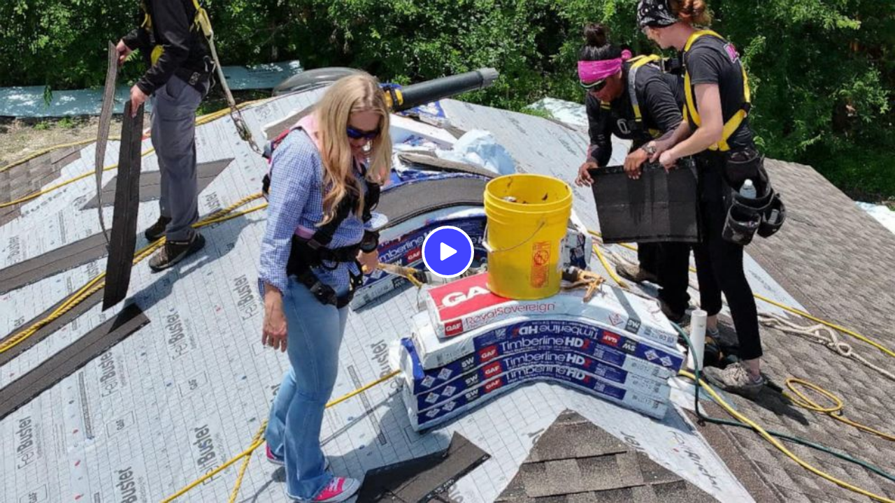

--- FILE ---
content_type: application/javascript
request_url: https://cdn.abcotvs.net/gma/1435910ba9e2-release-12-04-2025.1/client/gma/videoEmbed-df75be96.js
body_size: 1921
content:
(self.webpackChunkgma=self.webpackChunkgma||[]).push([[584],{16042:function(t,e,n){"use strict";var o=n(79067),i=n.n(o);n(52249).default.load("videoEmbed",i())},30481:function(t,e,n){var o=n(50239),i=n(73955),r=i.GAM_CATEGORY_MAP;t.exports={getAdProfile:function(t){return t===i.DEVICE_TYPES.DESKTOP?i.GOOGLE_AD_MANAGER.DESKTOP_PROFILE:i.GOOGLE_AD_MANAGER.MOBILE_PROFILE},getAdUnitPath:function(t,e,n,a,s){let d=o.cstr(t),u=s||i.GET_AD_UNIT_PLATFORM(n);return`/${a?i.GOOGLE_AD_MANAGER.PROD.NETWORKID:i.GOOGLE_AD_MANAGER.DEV.NETWORKID}/gma/${e}/${u}/${r[d.toLowerCase()]}`},getAdCmsId:function(t){return t?i.GOOGLE_AD_MANAGER.PROD.CMSID:i.GOOGLE_AD_MANAGER.DEV.CMSID}}},71218:function(t,e,n){var o,i=n(67294).createElement,r=n(3896),a=n(50239),s=n(84967),d=s.doc(),u=s.view(),c=s.attach,p=s.detach,m=a.emptyObj,l=a.FALSE,f=a.TRUE,E=a.NULL,h="ot.loaded";o=function(t){return r({displayName:`withOneTrustDelay(${t.displayName})`,componentDidMount:function(){var t=this;u.OneTrust&&u.OneTrust.loaded?t.setState({onetrustLoaded:f}):(c(d,h,t.onOneTrustLoad),t.oneTrustTimer=setTimeout(t.onOneTrustLoad,5e3))},componentWillUnmount:function(){var t=this;p(d,h,t.onOneTrustLoad),t.oneTrustTimer&&clearTimeout(t.oneTrustTimer)},getInitialState:function(){return{onetrustLoaded:(this.props||m)._onetrustLoaded||l}},onOneTrustLoad:function(){this.setState({onetrustLoaded:f})},render:function(){var e=this.props||m,n=(this.state||m).onetrustLoaded,o=e.isAmp;return n||o?i(t,e):E}})},t.exports=o},79067:function(t,e,n){var o,i,r=n(85893),a=n(50239),s=n(84967),d=n(54410).GV,u=n(67294),c=n(62412),p=a.cstr,m=a.FALSE,l=n(32613),f=n(27361),E=n(64721),h=n(14686),A=n(85201),O=n(30481),v=n(77834),T=n(49785),L=n(64593).default,D=a.emptyObj;function g(){var t=this&&this.props,e=t&&t.device;return{level:"",adUnitPath:"",adProfile:O.getAdProfile(e)}}n(57857),o=new d({componentName:"VideoEmbed",fetchData:function(t,e,n,o){var i=p(e&&e.id);return l.news.getData("video",{id:i},t,{allowError:!0})},parser:h,updateState:function(t,e,n){return{videoEmbed:t,wrapper:!1}},render:function(){var t,e,n=this&&this.props,o=n&&n.state,i=o&&o.app,d=s.view()||D,l=d.document,h=i&&i.assets,O=h&&h.stylesheets,g=O&&O.length>1&&O[1],G=o&&o.routing,_=G&&G.location,w=_&&_.pathname,y=E(w,"/amp"),I=G&&G.params,R=o&&o.page,P=p(I&&I.playlist)||"",b=I&&I.id||"",x=f(R,"content.videoEmbed"),M=x&&x.temporalType,N=function(t,e){var n=t||D,o=n.image;return{duration:f(n,"video.duration"),id:e,thumbnail:o}}(x,b),S={imgSrc:N.thumbnail},V=x.aspectRatio||"1x1";return a.empty(P)||(e=P.split(",")),t=d.location!=d.parent.location?l.referrer:l.location.href,y&&(window.AmpVideoIframe?(window.AmpVideoIframe=window.AmpVideoIframe||[]).push((function(t){t.postEvent("canplay")})):c.script("https://cdn.ampproject.org/video-iframe-integration-v0.js").then((function(){(window.AmpVideoIframe=window.AmpVideoIframe||[]).push((function(t){t.postEvent("canplay")}))}))),r.jsxs(u.Fragment,{children:[r.jsx(L,{children:g&&r.jsx("link",{href:g,rel:"stylesheet"})}),r.jsx(T,{}),r.jsx(v,{image:S,video:{isLive:!1}}),r.jsx(A,{videoId:b,contextSection:"offsite",playlist:e,temporalType:M,video:N,isAmp:y,referrer:t,autoplay:m,aspectRatio:V})]})},metaData:function(t,e,n){var o=t&&t.metadata;return{meta:{title:o&&o.title||"",description:o&&o.description||"",robots:"noindex, nofollow"},ads:g()}},VideoEmbed_getAds:g}),i=d.createPage(o),t.exports=i},14686:function(t,e,n){var o=n(50239),i=n(27361),r=n(88998);function a(t){let e=t&&t.shareUrl,n=t&&t.description,o=t&&t.canonicalUrl;return{timestamp:t&&t.pubDate,shortLink:e,title:t&&t.title,description:n,canonicalUrl:o}}t.exports=function(t,e,n){var s=t&&t.video,d=o.first(s),u=d&&d.data,c=i(u,"channel.item"),p=c&&c.thumb,m=c&&c.guid,l=c&&c.temporalType;return{image:p,guid:m,video:r(c),temporalType:l,metadata:a(c)}}},57857:function(t,e,n){"use strict";n.r(e)}},function(t){t.O(0,[5665,5345,7639,3049,8998,5201,2719,5541],(function(){return 16042,t(t.s=16042)})),t.O()}]);

--- FILE ---
content_type: application/x-javascript;charset=utf-8
request_url: https://sw88.go.com/id?d_visid_ver=5.5.0&d_fieldgroup=A&mcorgid=C7A21CFE532E6E920A490D45%40AdobeOrg&mid=78679672471625942224692505041912109764&d_coppa=true&ts=1768992697708
body_size: -48
content:
{"mid":"78679672471625942224692505041912109764"}

--- FILE ---
content_type: text/json;charset=UTF-8
request_url: https://abcnews.go.com/video/itemfeed?id=101291727&aspectRatio=true
body_size: 1480
content:
{
	"@attributes" : {
		"version" : "2.0"
	},
	"channel" : {
		"category" : "",
		"pubDate" : "",
		"language" : "en",
		"ttl" : "10",
		"item" : {
			"shareEnabled" : true,
			"media-group" : {
				"media-content" : [
					{
						"temporalType" : "vod",
						"media-category" : {
							"@attributes" : {
								"schema" : "http:\/\/mrss.akamai.com\/user_agent_hint",
								"label" : "HDS_ALL"
							}
						},
						"@attributes" : {
							"isLive" : "false",
							"url" : "https:\/\/service-pkgabcnews.akamaized.net\/opp\/hls\/abcnews\/2023\/07\/230714_gma3_roofing_,500,800,1200,1800,2500,3200,4500,.mp4.csmil\/manifest.f4m",
							"type" : "video\/f4m",
							"medium" : "video",
							"duration" : 260,
							"isDefault" : "true"
						}
					},
					{
						"temporalType" : "vod",
						"media-category" : {
							"@attributes" : {
								"schema" : "http:\/\/mrss.akamai.com\/user_agent_hint",
								"label" : "HLS_ALL"
							}
						},
						"@attributes" : {
							"isLive" : "false",
							"url" : "https:\/\/service-pkgabcnews.akamaized.net\/opp\/hls\/abcnews\/2023\/07\/230714_gma3_roofing_,500,800,1200,1800,2500,3200,4500,.mp4.csmil\/playlist.m3u8",
							"type" : "application\/x-mpegURL",
							"medium" : "video",
							"duration" : 260
						}
					},
					{
						"temporalType" : "vod",
						"media-category" : {
							"@attributes" : {
								"schema" : "http:\/\/mrss.akamai.com\/user_agent_hint",
								"label" : "PDL_MED"
							}
						},
						"@attributes" : {
							"isLive" : "false",
							"url" : "https:\/\/ondemand.abcnews.com\/playback\/abcnews\/2023\/07\/230714_gma3_roofing_700.mp4",
							"type" : "video\/mp4",
							"medium" : "video",
							"duration" : 260
						}
					},
					{
						"temporalType" : "vod",
						"media-category" : {
							"@attributes" : {
								"schema" : "http:\/\/mrss.akamai.com\/user_agent_hint",
								"label" : "PDL_LOW"
							}
						},
						"@attributes" : {
							"isLive" : "false",
							"url" : "https:\/\/ondemand.abcnews.com\/playback\/abcnews\/2023\/07\/230714_gma3_roofing_700.mp4",
							"type" : "video\/mp4",
							"medium" : "video",
							"duration" : 260
						}
					}
				],
				"media-title" : "Women enjoys a sky-high career in construction",
				"media-description" : "ABC News’ Stephanie Ramos take a closer look at women in the roofing business.",
				"media-genre" : "shows - clips",
				"media-asset-title" : "230714_gma3_roofing_video",
				"media-subTitle" : {
					"@attributes" : {
						"type" : "application\/ttml+xml",
						"lang" : "en",
						"href" : "https:\/\/abcnews.go.com\/xmldata\/caption?id=101291727"
					}
				},
				"media-thumbnail" : {
					"@attributes" : {
						"url" : "https:\/\/s.abcnews.com\/images\/GMA\/230714_gma3_roofs_hpMain_16x9_992.jpg",
						"width" : "640",
						"height" : "360"
					}
				},
				"media-thumbnails" : [
					{
						"@attributes" : {
							"url" : "https:\/\/s.abcnews.com\/images\/GMA\/230714_gma3_roofs_hpMain_16x9_992.jpg",
							"width" : "640",
							"height" : "360"
						}
					},
					{
						"@attributes" : {
							"url" : "https:\/\/s.abcnews.com\/images\/GMA\/230714_gma3_roofs_hpMain_9x16_992.jpg",
							"width" : "360",
							"height" : "640"
						}
					},
					{
						"@attributes" : {
							"url" : "https:\/\/s.abcnews.com\/images\/GMA\/230714_gma3_roofs_hpMain_1x1_608.jpg",
							"width" : "360",
							"height" : "360"
						}
					}
				],
				"media-embed" : {
					"@attributes" : {
						"url" : "https:\/\/abcnews.go.com\/video\/embed",
						"width" : "640",
						"height" : "360"
					},
					"media-param" : {
						"@attributes" : {
							"name" : "type"
						},
						"#text" : "text\/javascript"
					}
				}
			},
			"temporalType" : "vod",
			"thumb" : "https:\/\/s.abcnews.com\/images\/GMA\/230714_gma3_roofs_hpMain_16x9_992.jpg",
			"link" : "https:\/\/abcnews.go.com\/GMA\/GMA3\/video\/women-enjoys-sky-high-career-construction-101291727",
			"description" : "",
			"aspectRatio" : "16x9",
			"title" : "Women enjoys a sky-high career in construction",
			"omniture" : {
				"channel" : "abcn:gma",
				"event1" : "event1",
				"prop4" : "video",
				"prop3" : "101291727|230714_gma3_roofing_video|sec_gma~sec_us|Women enjoys a sky-high career in construction",
				"eVar2" : "101291727|230714_gma3_roofing_video|sec_gma~sec_us|Women enjoys a sky-high career in construction",
				"prop25" : "101291727",
				"eVar12" : "101291727",
				"prop18" : "player|videoindex",
				"eVar15" : "player|videoindex",
				"prop16" : "videoadtree|SoftNews\/Business",
				"prop31" : "abcn:gma",
				"prop32" : "abcn:us",
				"prop33" : "",
				"prop34" : "",
				"eVar32" : "shows - clips",
				"eVar40" : "Women enjoys a sky-high career in construction",
				"prop40" : "Women enjoys a sky-high career in construction",
				"eVar42" : "07-14-2023",
				"prop42" : "07-14-2023",
				"eVar43" : "16:15",
				"prop43" : "16:15",
				"eVar45" : "gma, good morning america, women, career, construction, roofing, business",
				"eVar46" : "https:\/\/abcnews.go.com\/GMA\/GMA3\/video\/women-enjoys-sky-high-career-construction-101291727",
				"eVar47" : "",
				"prop47" : "",
				"eVar49" : "07-14-2023",
				"prop49" : "07-14-2023",
				"event12" : "event12",
				"eVar20" : "videoadtree|SoftNews\/Business",
				"prop54" : "ShortForm",
				"eVar54" : "ShortForm",
				"prop56" : "260",
				"eVar56" : "260"
			},
			"transcript" : "",
			"videoContentType" : "sf",
			"freewheel" : {
				"videoAssetId" : "news-101291727"
			},
			"comscore" : {
				"show" : "GMA"
			},
			"nielsenDate" : "20230714 15:39:33",
			"timestamp" : "Fri, 14 Jul 2023 15:39:33 -0400",
			"kalturaId" : null,
			"canonicalUrl" : "https:\/\/abcnews.go.com\/GMA\/GMA3\/video\/women-enjoys-sky-high-career-construction-101291727",
			"outbrainSrcUrl" : "http:\/\/abcnews.go.com\/GMA\/video",
			"pubDate" : "Jul 14, 2023, 3:39 PM",
			"adTags" : "SoftNews,Business",
			"isLiveVideo" : false,
			"guid" : "101291727",
			"shareUrl" : "https:\/\/www.goodmorningamerica.com\/gma3\/video\/women-enjoys-sky-high-career-construction-101291727",
			"category" : "gma",
			"unicorn" : null,
			"mediatype" : "default"
		}
	}
}

--- FILE ---
content_type: text/vtt;charset=ISO-8859-1
request_url: https://abcnews.go.com/video/caption?id=101291727
body_size: 13612
content:
WEBVTT

00:00:03.837 --> 00:00:04.471 align:start line:69% position:10% size:53%
&gt;&gt; Eva: WELCOME BACK.

00:00:04.471 --> 00:00:05.939 align:start line:69% position:10% size:65%
WHILE SOME INDUSTRIES ARE 

00:00:05.939 --> 00:00:07.374 align:start line:69% position:10% size:70%
STRUGGLING TO FIND WORKERS, 

00:00:07.374 --> 00:00:11.511 align:start line:69% position:10% size:70%
THERE'S ONE WORKING HARD IN 

00:00:11.511 --> 00:00:16.516 align:start line:69% position:10% size:68%
BRINGING IN NEW EMPLOYEES, 

00:00:16.516 --> 00:00:20.186 align:start line:69% position:10% size:70%
ESPECIALLY FEMALE EMPLOYEES.

00:00:20.186 --> 00:00:23.156 align:start line:69% position:10% size:70%
&gt;&gt; DeMarco: STEPHANIE RAMOS 

00:00:23.156 --> 00:00:26.292 align:start line:69% position:10% size:70%
TAKES A LOOK AT THE SHINGLE 

00:00:26.292 --> 00:00:26.526 align:start line:69% position:10% size:20%
LADIES. 

00:00:26.526 --> 00:00:27.460 align:start line:69% position:10% size:78%
&gt;&gt; Reporter: THE ROOFER CHICKS 

00:00:27.460 --> 00:00:28.728 align:start line:69% position:10% size:43%
ARE HARD AT WORK.

00:00:28.728 --> 00:00:31.765 align:start line:69% position:10% size:60%
THEY ARE ONE OF THE FEW 

00:00:31.765 --> 00:00:32.599 align:start line:69% position:10% size:78%
ALL-WOMEN ROOFING CREWS IN THE 

00:00:32.599 --> 00:00:33.066 align:start line:69% position:10% size:20%
COUNTRY.

00:00:33.066 --> 00:00:35.034 align:start line:69% position:10% size:78%
THEY'RE BUSTING BARRIERS IN AN 

00:00:35.034 --> 00:00:36.269 align:start line:69% position:10% size:78%
INDUSTRY THAT'S BEEN DOMINATED 

00:00:36.269 --> 00:00:37.270 align:start line:69% position:10% size:45%
BY MEN FOR YEARS. 

00:00:37.270 --> 00:00:40.440 align:start line:69% position:10% size:80%
&gt;&gt; I GOT INTO IT BY FOLLOWING MY

00:00:40.440 --> 00:00:41.141 align:start line:69% position:10% size:48%
BIG BROTHER AROUND.

00:00:41.141 --> 00:00:43.009 align:start line:69% position:10% size:80%
HE STARTED A ROOFING CREW IN THE

00:00:43.009 --> 00:00:44.711 align:start line:69% position:10% size:75%
SUMMER AND THEN WE HAD A ROOF 

00:00:44.711 --> 00:00:46.780 align:start line:69% position:10% size:80%
THAT WAS SCARY AND THE CUSTOMER 

00:00:46.780 --> 00:00:48.848 align:start line:69% position:10% size:73%
WAS INTIMIDATING AND ALL THE 

00:00:48.848 --> 00:00:50.884 align:start line:69% position:10% size:78%
GUYS WERE AFRAID TO GET ON THE 

00:00:50.884 --> 00:00:51.084 align:start line:69% position:10% size:13%
ROOF.

00:00:51.084 --> 00:00:52.752 align:start line:69% position:10% size:75%
SO I SAID THAT I WOULD GET ON 

00:00:52.752 --> 00:00:55.355 align:start line:69% position:10% size:80%
THE ROOF AND THEN JUST ONE THING

00:00:55.355 --> 00:00:55.989 align:start line:69% position:10% size:40%
LED TO ANOTHER. 

00:00:55.989 --> 00:00:57.824 align:start line:69% position:10% size:80%
&gt;&gt; Reporter: THAT EXPERIENCE LED

00:00:57.824 --> 00:01:00.226 align:start line:69% position:10% size:68%
AMY TO START ROOFER CHICKS.

00:01:00.226 --> 00:01:01.895 align:start line:69% position:10% size:78%
THIS COMPANY MAY HAVE A CATCHY 

00:01:01.895 --> 00:01:05.064 align:start line:69% position:10% size:65%
NAME AND FUN ONLINE VIDEO.

00:01:05.064 --> 00:01:08.768 align:start line:69% position:10% size:73%
? MAKE SURE YOU'LL STAY DRY ?

00:01:08.768 --> 00:01:10.203 align:start line:69% position:10% size:75%
&gt;&gt; Reporter: FOR THESE WOMEN, 

00:01:10.203 --> 00:01:14.040 align:start line:69% position:10% size:75%
ROOFING IS A SERIOUS BUSINESS.

00:01:14.040 --> 00:01:15.108 align:start line:69% position:10% size:80%
THEY BELIEVE BEING AN ALL-FEMALE

00:01:15.108 --> 00:01:16.376 align:start line:69% position:10% size:73%
COMPANY HAS SOME ADVANTAGES. 

00:01:16.376 --> 00:01:18.344 align:start line:69% position:10% size:75%
&gt;&gt; WOMEN IN GENERAL HAVE VERY 

00:01:18.344 --> 00:01:20.013 align:start line:69% position:10% size:80%
GOOD CUSTOMER SERVICE SKILLS AND

00:01:20.013 --> 00:01:23.583 align:start line:69% position:10% size:80%
THEY HAVE A LOT OF RESPECT BEING

00:01:23.583 --> 00:01:27.754 align:start line:69% position:10% size:60%
IN SOMEBODY ELSE'S HOME.

00:01:27.754 --> 00:01:29.589 align:start line:69% position:10% size:80%
&gt;&gt; ON THE INSPECTIONS AFTER YOU 

00:01:29.589 --> 00:01:31.191 align:start line:69% position:10% size:58%
SEE THE LITTLE DETAILS.

00:01:31.191 --> 00:01:33.626 align:start line:69% position:10% size:73%
THIS SEAM LINED UP PERFECTLY 

00:01:33.626 --> 00:01:33.927 align:start line:69% position:10% size:13%
HERE.

00:01:33.927 --> 00:01:37.063 align:start line:69% position:10% size:75%
WE NOTICE, AS WOMEN, THAT MEN 

00:01:37.063 --> 00:01:38.531 align:start line:69% position:10% size:73%
CAN SOMETIMES JUST GET IT UP 

00:01:38.531 --> 00:01:40.800 align:start line:69% position:10% size:58%
THERE AND GET IT DONE. 

00:01:40.800 --> 00:01:41.835 align:start line:69% position:10% size:78%
&gt;&gt; Reporter: WHAT DOES IT TAKE 

00:01:41.835 --> 00:01:43.736 align:start line:69% position:10% size:80%
TO BECOME A ROOFER CHICK OR JUST

00:01:43.736 --> 00:01:44.904 align:start line:69% position:10% size:40%
A ROOFER AT ALL?

00:01:44.904 --> 00:01:49.809 align:start line:69% position:10% size:78%
TO FIND OUT I VISITED A G.A.S. 

00:01:49.809 --> 00:01:54.047 align:start line:69% position:10% size:73%
ROOFING ACADEMY CLASS IN NEW 

00:01:54.047 --> 00:01:54.280 align:start line:69% position:10% size:18%
JERSEY.

00:01:54.280 --> 00:01:56.015 align:start line:69% position:10% size:75%
THESE WOMEN LEARN THE BASICS, 

00:01:56.015 --> 00:01:57.851 align:start line:69% position:10% size:80%
ALONG WITH MY PERSONAL CONCERN, 

00:01:57.851 --> 00:01:59.719 align:start line:69% position:10% size:75%
HOW NOT TO FALL OFF THAT ROOF.

00:01:59.719 --> 00:02:04.324 align:start line:69% position:10% size:80%
&gt;&gt; AS YOU WALK, THE ROOF LEANS. 

00:02:04.324 --> 00:02:05.592 align:start line:69% position:10% size:73%
&gt;&gt; Reporter: KIMBERLY IS THE 

00:02:05.592 --> 00:02:07.460 align:start line:69% position:10% size:68%
ONLY FEMALE TEACHER AT THE 

00:02:07.460 --> 00:02:07.727 align:start line:69% position:10% size:23%
ACADEMY. 

00:02:07.727 --> 00:02:10.063 align:start line:69% position:10% size:68%
&gt;&gt; I WAS SITTING AT A DESK 

00:02:10.063 --> 00:02:12.132 align:start line:69% position:10% size:78%
DESIGNING COURSES FOR GRADUATE 

00:02:12.132 --> 00:02:12.632 align:start line:69% position:10% size:20%
COURSES.

00:02:12.632 --> 00:02:15.268 align:start line:69% position:10% size:70%
I GOT A SIDE GIG IN ROOFING.

00:02:15.268 --> 00:02:16.870 align:start line:69% position:10% size:75%
ONE DAY I WAS JUST, LIKE, YOU 

00:02:16.870 --> 00:02:21.741 align:start line:69% position:10% size:73%
KNOW WHAT, I WANT TO DO THIS.

00:02:21.741 --> 00:02:23.209 align:start line:69% position:10% size:65%
I QUIT THAT VERY SAME DAY.

00:02:23.209 --> 00:02:25.211 align:start line:69% position:10% size:68%
MOST OF MY FRIENDS, FAMILY 

00:02:25.211 --> 00:02:28.281 align:start line:69% position:10% size:80%
ESPECIALLY, WERE, LIKE, ARE YOU 

00:02:28.281 --> 00:02:28.481 align:start line:69% position:10% size:15%
CRAZY?

00:02:28.481 --> 00:02:32.919 align:start line:69% position:10% size:53%
I HAVE FOUR DEGREES. 

00:02:32.919 --> 00:02:34.787 align:start line:69% position:10% size:80%
&gt;&gt; IT'S A MAILE-DOMINATED FIELD.

00:02:34.787 --> 00:02:37.357 align:start line:69% position:10% size:75%
WHAT'S THAT BEEN LIKE FOR YOU?

00:02:37.357 --> 00:02:41.694 align:start line:69% position:10% size:80%
&gt;&gt; I DO RECEIVE A LITTLE BIT OF 

00:02:41.694 --> 00:02:44.597 align:start line:69% position:10% size:80%
HESITANCY AND MAYBE SOME KIND OF

00:02:44.597 --> 00:02:45.865 align:start line:69% position:10% size:58%
PUSHBACK WITH STUDENTS.

00:02:45.865 --> 00:02:48.268 align:start line:69% position:10% size:78%
THEN THEY SEE ME IN ACTION AND 

00:02:48.268 --> 00:02:49.269 align:start line:69% position:10% size:48%
THEY'RE IMPRESSED. 

00:02:49.269 --> 00:02:51.137 align:start line:69% position:10% size:80%
&gt;&gt; I WAS THINKING ABOUT BEING AN

00:02:51.137 --> 00:02:51.371 align:start line:69% position:10% size:18%
ARTIST.

00:02:51.371 --> 00:02:53.640 align:start line:69% position:10% size:68%
BEING HERE IS LIKE A TOTAL 

00:02:53.640 --> 00:02:54.073 align:start line:69% position:10% size:18%
SWITCH.

00:02:54.073 --> 00:02:56.476 align:start line:69% position:10% size:73%
&gt;&gt; ME BEING ON A ROOF, I CAN 

00:02:56.476 --> 00:02:57.644 align:start line:69% position:10% size:50%
HANDLE TOOLS MYSELF.

00:02:57.644 --> 00:02:59.979 align:start line:69% position:10% size:38%
IT FEELS GREAT.

00:02:59.979 --> 00:03:02.348 align:start line:69% position:10% size:55%
I'M GLAD TO HAVE THIS 

00:03:02.348 --> 00:03:03.316 align:start line:69% position:10% size:68%
OPPORTUNITY BECAUSE IN THE 

00:03:03.316 --> 00:03:05.919 align:start line:69% position:10% size:80%
FUTURE I PLAN ON BUILDING HOMES 

00:03:05.919 --> 00:03:08.655 align:start line:69% position:10% size:80%
FOR NOT ONLY MY OWN FAMILY, BUT 

00:03:08.655 --> 00:03:09.522 align:start line:69% position:10% size:33%
OTHER PEOPLE.

00:03:09.522 --> 00:03:11.157 align:start line:69% position:10% size:73%
CAN'T BUILD A HOME WITHOUT A 

00:03:11.157 --> 00:03:11.357 align:start line:69% position:10% size:15%
ROOF. 

00:03:11.357 --> 00:03:14.227 align:start line:69% position:10% size:75%
&gt;&gt; Reporter: I DECIDED TO TRY 

00:03:14.227 --> 00:03:14.661 align:start line:69% position:10% size:18%
MYSELF.

00:03:14.661 --> 00:03:16.930 align:start line:69% position:10% size:80%
&gt;&gt; THE VERY FIRST NAIL IS GOING 

00:03:16.930 --> 00:03:19.132 align:start line:69% position:10% size:78%
TO BE ABOUT AN INCH AND A HALF 

00:03:19.132 --> 00:03:19.299 align:start line:69% position:10% size:8%
IN.

00:03:19.299 --> 00:03:20.199 align:start line:69% position:10% size:45%
THAT WAS PERFECT. 

00:03:20.199 --> 00:03:21.301 align:start line:69% position:10% size:45%
&gt;&gt; GREAT TEACHER. 

00:03:21.301 --> 00:03:21.968 align:start line:69% position:10% size:65%
&gt;&gt; Reporter: I DEFINITELY 

00:03:21.968 --> 00:03:24.137 align:start line:69% position:10% size:80%
LEARNED A FEW THINGS FROM THESE 

00:03:24.137 --> 00:03:24.804 align:start line:69% position:10% size:18%
LADIES.

00:03:24.804 --> 00:03:27.240 align:start line:69% position:10% size:75%
ONCE THEY JOIN THE WORKFORCE, 

00:03:27.240 --> 00:03:29.075 align:start line:69% position:10% size:70%
THEY'LL BE PART OF AN ELITE 

00:03:29.075 --> 00:03:29.275 align:start line:69% position:10% size:15%
GROUP.

00:03:29.275 --> 00:03:32.912 align:start line:69% position:10% size:80%
ACCORDING TO THE BUREAU OF LABOR

00:03:32.912 --> 00:03:35.014 align:start line:69% position:10% size:55%
STATISTICS ONE IN TEN 

00:03:35.014 --> 00:03:37.317 align:start line:69% position:10% size:80%
CONSTRUCTION WORKERS IS A WOMAN.

00:03:37.317 --> 00:03:39.018 align:start line:69% position:10% size:50%
ONLY 3% ARE ROOFERS.

00:03:39.018 --> 00:03:41.487 align:start line:69% position:10% size:80%
FOR THOSE WHO DO CLIMB INTO THIS

00:03:41.487 --> 00:03:43.823 align:start line:69% position:10% size:78%
INDUSTRY, THE MEDIAN SALARY IS 

00:03:43.823 --> 00:03:45.291 align:start line:69% position:10% size:55%
AROUND $48,000 A YEAR.

00:03:45.291 --> 00:03:47.093 align:start line:69% position:10% size:75%
IN SOME AREAS OF THE COUNTRY, 

00:03:47.093 --> 00:03:50.096 align:start line:69% position:10% size:75%
TOP ROOFERS CAN EVEN EARN SIX 

00:03:50.096 --> 00:03:50.797 align:start line:69% position:10% size:20%
FIGURES.

00:03:50.797 --> 00:03:52.865 align:start line:69% position:10% size:80%
FOR THOSE LIKE AMY, THE REWARDS 

00:03:52.865 --> 00:03:54.634 align:start line:69% position:10% size:80%
ARE ABOUT MORE THAN JUST MONEY. 

00:03:54.634 --> 00:03:56.769 align:start line:69% position:10% size:60%
&gt;&gt; I LOVE BEING UP HIGH.

00:03:56.769 --> 00:03:58.571 align:start line:69% position:10% size:80%
I LOVE BEING ON TOP OF THE WORLD

00:03:58.571 --> 00:04:00.306 align:start line:69% position:10% size:75%
AND BE ABLE TO SEE EVERYTHING.

00:04:00.306 --> 00:04:02.041 align:start line:69% position:10% size:80%
I LOVE SHOWING OTHER WOMEN THEY 

00:04:02.041 --> 00:04:03.610 align:start line:69% position:10% size:80%
CAN DO THIS AND IT'S AWESOME TO 

00:04:03.610 --> 00:04:06.045 align:start line:69% position:10% size:80%
BE A PART OF AND BE ABLE TO SHOW

00:04:06.045 --> 00:04:06.679 align:start line:69% position:10% size:30%
PEOPLE THAT.

00:04:06.679 --> 00:04:08.581 align:start line:69% position:10% size:73%
&gt;&gt; DeMarco: THAT'S WHAT IT'S 

00:04:08.581 --> 00:04:09.649 align:start line:69% position:10% size:15%
ABOUT.

00:04:09.649 --> 00:04:09.849 align:start line:69% position:10% size:15%
BRAVO.

00:04:09.849 --> 00:04:11.384 align:start line:69% position:10% size:48%
&gt;&gt; Eva: STAR POWER.

00:04:11.384 --> 00:04:13.553 align:start line:69% position:10% size:73%
THANKS TO STEPHANIE FOR THAT 

00:04:13.553 --> 00:04:13.786 align:start line:69% position:10% size:18%
REPORT.

00:04:13.786 --> 00:04:15.188 align:start line:69% position:10% size:70%
ONE THING ABOUT THE ROOFING 

00:04:15.188 --> 00:04:16.723 align:start line:69% position:10% size:70%
BUSINESS, THERE'S NO FORMAL 

00:04:16.723 --> 00:04:17.824 align:start line:69% position:10% size:80%
EDUCATION REQUIREMENTS TO ENTER 

00:04:17.824 --> 00:04:18.691 align:start line:69% position:10% size:25%
THE FIELD.

00:04:18.691 --> 00:04:20.310 align:start line:69% position:10% size:78%
THERE'S SUCH A HIGH DEMAND FOR 
